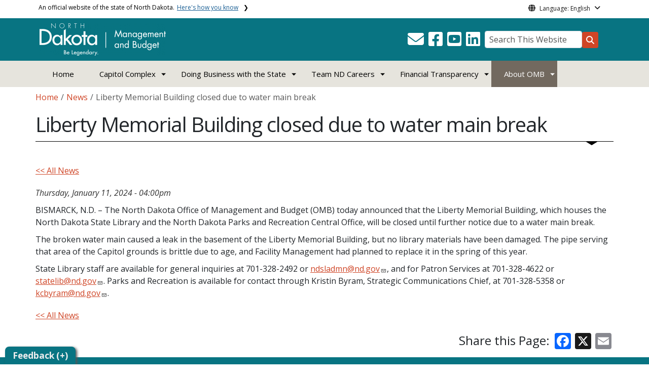

--- FILE ---
content_type: text/html; charset=UTF-8
request_url: https://www.omb.nd.gov/news/liberty-memorial-building-closed-due-water-main-break
body_size: 90915
content:

<!DOCTYPE html>
<html lang="en" dir="ltr" prefix="content: http://purl.org/rss/1.0/modules/content/  dc: http://purl.org/dc/terms/  foaf: http://xmlns.com/foaf/0.1/  og: http://ogp.me/ns#  rdfs: http://www.w3.org/2000/01/rdf-schema#  schema: http://schema.org/  sioc: http://rdfs.org/sioc/ns#  sioct: http://rdfs.org/sioc/types#  skos: http://www.w3.org/2004/02/skos/core#  xsd: http://www.w3.org/2001/XMLSchema# " class="h-100">
  <head>
    <meta charset="utf-8" />
<noscript><style>form.antibot * :not(.antibot-message) { display: none !important; }</style>
</noscript><link rel="canonical" href="https://www.omb.nd.gov/news/liberty-memorial-building-closed-due-water-main-break" />
<meta name="robots" content="index, follow" />
<link rel="image_src" href="https://www.omb.nd.gov/sites/www/files/styles/image_original/public/documents/social/Capitol4.jpg?itok=2HdHjHzi&amp;cb=45fa830a" />
<meta property="og:site_name" content="Office of Management and Budget North Dakota" />
<meta property="og:type" content="website" />
<meta property="og:url" content="https://www.omb.nd.gov/news/liberty-memorial-building-closed-due-water-main-break" />
<meta property="og:title" content="Liberty Memorial Building closed due to water main break" />
<meta property="og:image" content="https://www.omb.nd.gov/sites/www/files/styles/image_original/public/documents/social/Capitol4.jpg?itok=2HdHjHzi&amp;cb=45fa830a" />
<meta property="og:image:url" content="https://www.omb.nd.gov/sites/www/files/styles/image_original/public/documents/social/Capitol4.jpg?itok=2HdHjHzi&amp;cb=45fa830a" />
<meta property="og:image:alt" content="social share image" />
<meta name="twitter:card" content="summary_large_image" />
<meta name="twitter:title" content="Liberty Memorial Building closed due to water main break | Office of Management and Budget North Dakota" />
<meta name="twitter:image" content="https://www.omb.nd.gov/sites/www/files/styles/twitter_share/public/documents/social/Capitol4.jpg?itok=W5G-zPNA&amp;cb=45fa830a" />
<meta name="twitter:image:alt" content="social share image" />
<meta name="Generator" content="Drupal 10 (https://www.drupal.org)" />
<meta name="MobileOptimized" content="width" />
<meta name="HandheldFriendly" content="true" />
<meta name="viewport" content="width=device-width, initial-scale=1.0" />
<link rel="icon" href="/sites/www/files/documents/theme/favicon.png" type="image/png" />
<script>window.a2a_config=window.a2a_config||{};a2a_config.callbacks=[];a2a_config.overlays=[];a2a_config.templates={};</script>

    <title>Liberty Memorial Building closed due to water main break | Office of Management and Budget North Dakota</title>
    <link rel="stylesheet" media="all" href="/sites/www/files/css/css_l-ZZmaJtb-SApM2Pf8BXQwSjNIl2OKNOWL-3Tt1xoUk.css?delta=0&amp;language=en&amp;theme=ndit_base&amp;include=[base64]" />
<link rel="stylesheet" media="all" href="/sites/www/files/css/css_-0WG7sE161HN-IxylpExU_34hf1Q7pZtlCJWE06XelQ.css?delta=1&amp;language=en&amp;theme=ndit_base&amp;include=[base64]" />

    <script type="application/json" data-drupal-selector="drupal-settings-json">{"path":{"baseUrl":"\/","pathPrefix":"","currentPath":"node\/3032456","currentPathIsAdmin":false,"isFront":false,"currentLanguage":"en"},"pluralDelimiter":"\u0003","suppressDeprecationErrors":true,"gtag":{"tagId":"G-VJVVMS7D4B","consentMode":false,"otherIds":[],"events":[],"additionalConfigInfo":[]},"ajaxPageState":{"libraries":"[base64]","theme":"ndit_base","theme_token":null},"ajaxTrustedUrl":[],"auto_height":{"selectors":".featured-card\r,.location-card\r,.featured-area"},"back_to_top":{"back_to_top_button_trigger":100,"back_to_top_speed":1200,"back_to_top_prevent_on_mobile":false,"back_to_top_prevent_in_admin":true,"back_to_top_button_type":"image","back_to_top_button_text":"Back to top"},"monsido":{"settings":{"token":"2tw8TFzm1nJcMa79vMoMMQ"}},"webform":{"dialog":{"options":{"narrow":{"title":"Narrow","width":600},"normal":{"title":"Normal","width":800},"wide":{"title":"Wide","width":1000}},"entity_type":"node","entity_id":"3032456"}},"data":{"extlink":{"extTarget":true,"extTargetAppendNewWindowLabel":"(opens in a new window)","extTargetNoOverride":false,"extNofollow":true,"extTitleNoOverride":false,"extNoreferrer":true,"extFollowNoOverride":false,"extClass":"ext","extLabel":"(link is external)","extImgClass":false,"extSubdomains":false,"extExclude":"(.nd.gov)","extInclude":"","extCssExclude":"","extCssInclude":"","extCssExplicit":".paragraph, .content, .region-header-icons, .quick-links, .btn","extAlert":true,"extAlertText":"You are now leaving this website and entering a new website created, operated, and maintained by another organization.","extHideIcons":false,"mailtoClass":"mailto","telClass":"tel","mailtoLabel":"(link sends email)","telLabel":"(link is a phone number)","extUseFontAwesome":false,"extIconPlacement":"after","extPreventOrphan":false,"extFaLinkClasses":"fa fa-external-link","extFaMailtoClasses":"fa fa-envelope-o","extAdditionalLinkClasses":"","extAdditionalMailtoClasses":"","extAdditionalTelClasses":"","extFaTelClasses":"fa fa-phone","whitelistedDomains":[],"extExcludeNoreferrer":""}},"user":{"uid":0,"permissionsHash":"ffc4d75beffcd6e3611c013ec3445482c79c536e50276e7a6de5ea98552bc49a"}}</script>
<script src="/sites/www/files/js/js_gAtESHN69eFOledwqqjcwj_E91X9o-3-erHJqIjyM7g.js?scope=header&amp;delta=0&amp;language=en&amp;theme=ndit_base&amp;include=[base64]"></script>
<script src="/sites/all/modules/google_tag/js/gtag.js?t8konw"></script>

  </head>
  <body class="path-node page-node-type-news  text-dark   d-flex flex-column h-100">
        <a href="#main-content" class="visually-hidden focusable skip-link">
      Skip to main content
    </a>
    
      <div class="dialog-off-canvas-main-canvas d-flex flex-column h-100" data-off-canvas-main-canvas>
    
  
  <div class="itd-banner-top d-print-none">
    <div class="container">
      <div class="row">
          <div class="region region-banner-top">
    <section class="views-element-container settings-tray-editable block block-views block-views-blockstate-information-block-1 clearfix" id="block-ndit-base-views-block-state-information-block-1" data-drupal-settingstray="editable">
      <div class="state-info">
      <div class="top-banner-accordion">
        <div class="top-banner-accordion-tab">
          <input type="checkbox" name="state-info" id="state-info-tab">
          <label for="state-info-tab" class="state-info-tab_label">An official website of the state of North Dakota. <span>Here's how you know</span></label>
          <div class="state-info-tab_content">
            <div class="state-info-tab_content_container">
              <div class="gov-means">
                <p><span><strong>The .gov means it's official.</strong></span>Official North Dakota websites will end in .gov. Before sharing sensitive information, make sure you're on a government site.</p>
              </div>
              
              <div class="secure-means">
                <p><span><strong>The site is secure.</strong></span>The <strong>https://</strong> ensures that you're connecting to the official website and that any information you provide is encrypted and sent securely.</p>
              </div>
            </div>
          </div>  
        </div>
      </div>
    </div>
  </section>

<section id="block-ndit-base-gtranslate" class="settings-tray-editable block block-gtranslate block-gtranslate-block clearfix" data-drupal-settingstray="editable">
  
    

      <div id="language_consent" class="gtranslate vanish">
    <div class="gtranslate_wrapper"></div><script>window.gtranslateSettings = {"switcher_horizontal_position":"left","switcher_vertical_position":"bottom","horizontal_position":"inline","vertical_position":"inline","float_switcher_open_direction":"top","switcher_open_direction":"bottom","default_language":"en","native_language_names":1,"detect_browser_language":0,"add_new_line":1,"select_language_label":"Select Language","flag_size":32,"flag_style":"2d","globe_size":60,"alt_flags":[],"wrapper_selector":".gtranslate_wrapper","url_structure":"none","custom_domains":null,"languages":["en","ar","zh-CN","fr","de","hi","ru","es","uk","vi","sw","eu","bs","hmn","ne","pa","ku","ps"],"custom_css":""}</script><script>(function(){var js = document.createElement('script');js.setAttribute('src', '/sites/all/modules/gtranslate/js/dropdown.js');js.setAttribute('data-gt-orig-url', '/news/liberty-memorial-building-closed-due-water-main-break');js.setAttribute('data-gt-orig-domain', 'www.omb.nd.gov');document.body.appendChild(js);})();</script>
</div>

<div id="consent-trigger">
    <p id="language_placeholder">Language: English</p>
</div>

<noindex>
    <div id="consent_modal" class="modal fade" role="dialog">
        <div class="modal-dialog">
            <!-- Modal content-->
            <div class="modal-content consent-content">
                <div class="modal-header consent-content-header">Automatic translation disclaimer</div>

                <div class="modal-body consent-content-statement">
                    <p>The State of North Dakota provides automatic translation for nd.gov websites, courtesy of Google Translate. Please remember, though, that the English language version is considered the most accurate. In the event of a disagreement or discrepancy between the translation and the original English version of this web site or any notice or disclaimer, the original version will prevail.</p>
                </div>

                <div class="consent-content-footer">
                    <a href="#" id="gt_accept" class="consent-btn" data-dismiss="modal">Accept</a>
                    <a href="#" id="gt_decline" class="consent-btn" data-dismiss="modal">Decline</a>
                </div>
            </div>

        </div>
    </div>
</noindex>
  </section>


  </div>

      </div>
    </div>
  </div>

  <div id="header-background" class="d-print-none">
      <div class="region region-header-background">
    <section class="views-element-container d-none d-lg-block settings-tray-editable block block-views block-views-blocklogo-block-block-2 clearfix" id="block-ndit-base-views-block-logo-block-block-2" data-drupal-settingstray="editable">
  
    

      <div data-block="header_background block-ndit-base-views-block-logo-block-block-2"><div class="view view-logo-block view-id-logo_block view-display-id-block_2 js-view-dom-id-686b392b2ecb9a61203b90fa89feb120a0e1e5bd0b8291b715049639f26d5e9f">
  
    
      
      <div class="view-content">
          <div></div>

    </div>
  
          </div>
</div>

  </section>


  </div>

          <header id="header" role="banner">
        <div class="container">
          <div class="row">
            <div class="col-lg-5 col-md-4 col-sm-6">
                <div class="region region-logo">
    <section class="views-element-container settings-tray-editable block block-views block-views-blocklogo-block-block-1 clearfix" id="block-ndit-base-views-block-logo-block-block-1" data-drupal-settingstray="editable">
  
    

      <div data-block="logo block-ndit-base-views-block-logo-block-block-1"><div class="view view-logo-block view-id-logo_block view-display-id-block_1 js-view-dom-id-d094d3b0a4945119f06601822de328c0f2dd3c98c3204f73f2ac35707c0159fc">
  
    
      
      <div class="view-content">
          <div><a href="https://www.omb.nd.gov/" title="Home">  <img loading="lazy" src="/sites/www/files/styles/logo/public/documents/theme/OMB-STACKED-white-reverse_web.png?itok=RHA7Kq92&amp;cb=528d4530" width="249" height="64" alt="Office of Management and Budget Logo" typeof="Image" class="img-fluid image-style-logo" />


</a></div>

    </div>
  
          </div>
</div>

  </section>


  </div>

            </div>
            <div class="col-lg-7 col-md-8 col-sm-6 header-right" class="hidden-print">
              <div id="quick-links">
                  <div class="region region-quick-links">
    <section class="views-element-container settings-tray-editable block block-views block-views-blockquick-links-config-block-1 clearfix" id="block-ndit-base-views-block-quick-links-config-block-1" data-drupal-settingstray="editable">
  
    

      <div data-block="quick_links block-ndit-base-views-block-quick-links-config-block-1"><div class="view view-quick-links-config view-id-quick_links_config view-display-id-block_1 js-view-dom-id-ab0fb15c7e25ee8c7f683c6337a18ae6ddda75ea3278dc7d0073fea213c016ff">
  
    
      
      <div class="view-content">
          <div class="views-row"><div class="quick-links"></div></div>

    </div>
  
          </div>
</div>

  </section>


  </div>

              </div>
              <div id="connectivity-zone">
                <div id="header-icons">
                    <div class="region region-header-icons">
    <section class="views-element-container social-links hidden-xs hidden-sm settings-tray-editable block block-views block-views-blocksocial-icons-config-block-1 clearfix" id="block-ndit-base-views-block-social-icons-config-block-1" data-drupal-settingstray="editable">
  
    

      <div data-block="header_icons block-ndit-base-views-block-social-icons-config-block-1"><div class="social-icons view view-social-icons-config view-id-social_icons_config view-display-id-block_1 js-view-dom-id-bc31378e4874e8712d5b07799fe8899667148010a6d947320eb38f64597d61f0">
  
    
      
      <div class="view-content">
          <div class="social-inline"><a class="ndr-mail" href="/about-omb/contact" title="Contact Us" role="button">
	<span aria-hidden="true" class="fas fa-envelope fa-2x"></span>
</a> </div>
    <div class="social-inline"><a class="ndr-facebook" rel="noopener noreferrer" href="https://www.facebook.com/ndmanagementandbudget" target="_blank" title="Follow Us on Facebook" role="button">
				<span aria-hidden="true" class="fab fa-facebook-square fa-2x"></span>
			</a> <a class="ndr-youtube" rel="noopener noreferrer" href="https://www.youtube.com/@ndofficeofmanagementbudget1582" target="_blank" title="Subscribe to our YouTube" role="button">
					<span aria-hidden="true" class="fab fa-youtube-square fa-2x"></span>
				</a><a class="ndr-linkedin" rel="noopener noreferrer" href="https://www.linkedin.com/company/ndmanagementandbudget" target="_blank" title="Link me on Linkedin" role="button">
					<span aria-hidden="true" class="fab fa-linkedin fa-2x"></span>
				</a></div>

    </div>
  
          </div>
</div>

  </section>


  </div>

                </div>
                <div id="header-search">
                    <div class="region region-search-box">
    <section id="block-ndit-base-searchbox" class="d-none d-sm-block search-box settings-tray-editable block block-block-content block-block-content6f619e1b-84c8-44eb-a198-cb10e1998c1e clearfix d-none d-sm-block search-box" data-drupal-settingstray="editable">
  
    

      <form action="/search" id="cse-search-box" class="form-inline search-form pull-right">
      <label for="searchbox-desk">Search This Website:</label>
      <input id="searchbox-desk" type="text" autocomplete="Search This Website" title="Search This Website" name="query" class="searchbox form-control" placeholder="Search This Website">
      <span class="search-button">
      <button class="btn btn-search" type="submit" aria-label="Search this website" onclick="createGoogleSearchCookie(window.location.href);">
      <span class="fa fa-search" aria-hidden="true"></span>
      </button>
      </span>
    </form>
  </section>


  </div>

                </div>
              </div>
            </div>
          </div>
        </div>
      </header>
      </div>

<div id="main-nav" class="navbar nav">
  <div class="site-navbar site-navbar-target">
    <div class="container">
      <div class="col-md-12">
          <div class="region region-agency-navigation">
    <nav id="ndit-base-mainnavigation-desktop" class="site-navigation position-relative text-right d-none d-md-block ndit-menu-desktop" data-drupal-settingstray="editable"
  role="navigation"
  aria-labelledby="ndit-base-mainnavigation-desktop-menu">

          
  
  <div class="visually-hidden" id="ndit-base-mainnavigation-desktop-menu">Main navigation</div>
  

        

<div class='ndit-desktop-menu d-none d-sm-block d-md-block d-lg-block'>
      <ul data-block="agency_navigation ndit-base-mainnavigation-desktop" class="site-menu main-menu js-clone-nav mr-auto d-none d-lg-block">
                            <li tabindex="0">
        <a href="/" class="nav-link" data-drupal-link-system-path="&lt;front&gt;">Home</a>
              </li>
                            <li class="has-children" tabindex="0">
        <a href="/capitol-complex" class="nav-link has-children" data-drupal-link-system-path="node/359">Capitol Complex</a>
                  <ul class='dropdown'>
                                                                              <li>
                <a href="/capitol-complex/agency-directory" class="nav-link" data-drupal-link-system-path="node/361">Agency Directory</a>
                              </li>
                                                      <li>
                <a href="/capitol-complex/beverage-menu" class="nav-link" data-drupal-link-system-path="node/3040073">Beverage Menu</a>
                              </li>
                                                      <li>
                <a href="/capitol-complex/capitol-cafe" class="nav-link" data-drupal-link-system-path="node/3037293">Capitol Café</a>
                              </li>
                                                      <li>
                <a href="/capitol-complex/arboretum-trail" class="nav-link" data-drupal-link-system-path="node/362">Arboretum Trail</a>
                              </li>
                                                      <li>
                <a href="/capitol-complex/capitol-cafe/food-menu" class="nav-link" data-drupal-link-system-path="node/3040074">Food Menu</a>
                              </li>
                                                      <li>
                <a href="/events" class="nav-link" data-drupal-link-system-path="events">Events</a>
                              </li>
                                                      <li>
                <a href="/capitol-complex/history" class="nav-link" data-drupal-link-system-path="node/367">History</a>
                              </li>
                                                      <li>
                <a href="/capitol-complex/nursing-mothers-room" class="nav-link" data-drupal-link-system-path="node/409">Nursing Mother&#039;s Room</a>
                              </li>
                                                      <li>
                <a href="/capitol-complex/parks-and-walking-routes" class="nav-link" data-drupal-link-system-path="node/368">Parks and Walking Routes</a>
                              </li>
                                                      <li>
                <a href="/capitol-complex/photo-gallery" class="nav-link" data-drupal-link-system-path="node/3037278">Photo Gallery</a>
                              </li>
                                                      <li>
                <a href="/capitol-complex/planning-future" class="nav-link" data-drupal-link-system-path="node/365">Planning for the Future</a>
                              </li>
                                                      <li>
                <a href="/capitol-complex/policies-and-emergency-plan" class="nav-link" data-drupal-link-system-path="node/371">Policies and Emergency Plan</a>
                              </li>
                                                      <li>
                <a href="/capitol-complex/schedule-event" class="nav-link" data-drupal-link-system-path="node/369">Schedule Event</a>
                              </li>
                                                      <li>
                <a href="/capitol-complex/schedule-tour" class="nav-link" data-drupal-link-system-path="node/74">Schedule Tour</a>
                              </li>
                                                      <li>
                <a href="/capitol-complex/virtual-tour" class="nav-link" data-drupal-link-system-path="node/3022789">Virtual Tour</a>
                              </li>
                      </ul>
              </li>
                            <li class="has-children" tabindex="0">
        <a href="/doing-business-state" class="nav-link has-children" data-drupal-link-system-path="node/363">Doing Business with the State</a>
                  <ul class='dropdown'>
                                                                              <li>
                <a href="/doing-business-state/bidders" class="nav-link" data-drupal-link-system-path="node/3031925">Bidders</a>
                              </li>
                                                      <li>
                <a href="/doing-business-state/legal-notice-rates" class="nav-link" data-drupal-link-system-path="node/3031937">Legal Notice Rates</a>
                              </li>
                                                      <li>
                <a href="/doing-business-state/procurement" class="nav-link" data-drupal-link-system-path="node/372">Procurement</a>
                              </li>
                                                      <li>
                <a href="/doing-business-state/risk-services" class="nav-link" data-drupal-link-system-path="node/360">Risk Services</a>
                              </li>
                                                      <li>
                <a href="/doing-business-state/state-purchasing-card-p-card-program" class="nav-link" data-drupal-link-system-path="node/2212">State Purchasing Card (P-card) Program</a>
                              </li>
                                                      <li>
                <a href="/doing-business-state/surplus-property" class="nav-link" data-drupal-link-system-path="node/3022659">State Surplus Property</a>
                              </li>
                      </ul>
              </li>
                            <li class="has-children" tabindex="0">
        <a href="/team-nd-careers" class="nav-link has-children" data-drupal-link-system-path="node/355">Team ND Careers</a>
                  <ul class='dropdown'>
                                                                              <li>
                <a href="/team-nd-careers/career-classifications-and-salary-ranges" class="nav-link" data-drupal-link-system-path="node/378">Career Classifications</a>
                              </li>
                                                      <li>
                <a href="/team-nd-careers/career-openings" class="nav-link" data-drupal-link-system-path="node/204">Career Openings</a>
                              </li>
                                                      <li>
                <a href="/team-nd-careers/culture" class="nav-link" data-drupal-link-system-path="node/356">Culture</a>
                              </li>
                                                      <li>
                <a href="/team-nd-careers/student-internship-positions-available" title="Page that explains the student internship positions available." class="nav-link" data-drupal-link-system-path="node/379">Student Internship Positions Available</a>
                              </li>
                                                      <li>
                <a href="/team-nd-careers/state-employment-verification" title="State Employment Verification" class="nav-link" data-drupal-link-system-path="node/3025458">State Employment Verification</a>
                              </li>
                                                      <li>
                <a href="/team-nd-careers/student-opportunities" class="nav-link" data-drupal-link-system-path="node/381">Student Opportunities</a>
                              </li>
                                                      <li>
                <a href="/team-nd-careers/team-nd-benefits" class="nav-link" data-drupal-link-system-path="node/2219">Team ND Benefits</a>
                              </li>
                                                      <li>
                <a href="/team-nd-careers/temporary-employment" class="nav-link" data-drupal-link-system-path="node/384">Temporary Employment</a>
                              </li>
                                                      <li>
                <a href="/team-nd-careers/total-rewards-calculator" class="nav-link" data-drupal-link-system-path="node/3028125">Total Rewards Calculator</a>
                              </li>
                                                      <li>
                <a href="/team-nd-careers/veterans-preference" class="nav-link" data-drupal-link-system-path="node/383">Veterans Preference</a>
                              </li>
                                                      <li>
                <a href="/team-nd-careers/universal-hr-policies" class="nav-link" data-drupal-link-system-path="node/4120">Universal HR Policies</a>
                              </li>
                                                      <li>
                <a href="/team-nd-careers/welcome-team-nd" class="nav-link" data-drupal-link-system-path="node/380">Welcome to Team ND</a>
                              </li>
                      </ul>
              </li>
                            <li class="has-children" tabindex="0">
        <a href="/financial-transparency" class="nav-link has-children" data-drupal-link-system-path="node/374">Financial Transparency</a>
                  <ul class='dropdown'>
                                                                              <li>
                <a href="/financial-transparency/annual-comprehensive-financial-reports-acfr" class="nav-link" data-drupal-link-system-path="node/350">Annual Comprehensive Financial Reports (ACFR)</a>
                              </li>
                                                      <li>
                <a href="/financial-transparency/past-and-present-state-budget-information" class="nav-link" data-drupal-link-system-path="node/2220">Budget</a>
                              </li>
                                                      <li>
                <a href="/financial-transparency/covid-19cares-act-funding-resources" class="nav-link" data-drupal-link-system-path="node/375">COVID-19/CARES Act Funding Resources</a>
                              </li>
                                                      <li>
                <a href="/financial-transparency/dashboards" class="nav-link" data-drupal-link-system-path="node/3952">Dashboards</a>
                              </li>
                                                      <li>
                <a href="/financial-transparency/fiscal-policies-and-guidelines" class="nav-link" data-drupal-link-system-path="node/399">Fiscal Policies and Guidelines</a>
                              </li>
                                                      <li>
                <a href="/staterevenues" class="nav-link">State Revenues</a>
                              </li>
                      </ul>
              </li>
                            <li class="has-children active" tabindex="0">
        <a href="/about-omb" class="nav-link has-children active" data-drupal-link-system-path="node/352">About OMB</a>
                  <ul class='dropdown'>
                                                                              <li>
                <a href="/about-omb/biennial-report" class="nav-link" data-drupal-link-system-path="node/351">Biennial Report</a>
                              </li>
                                                      <li>
                <a href="/about-omb/construction-projects" class="nav-link" data-drupal-link-system-path="node/3039784">Construction Projects</a>
                              </li>
                                                      <li>
                <a href="/about-omb/contact" class="nav-link" data-drupal-link-system-path="node/4026">Contact Us</a>
                              </li>
                                                      <li>
                <a href="/about-omb/mission-vision-core-values" class="nav-link" data-drupal-link-system-path="node/353">Mission, Vision, Core Values</a>
                              </li>
                                                      <li class="active">
                <a href="/news" class="nav-link active" data-drupal-link-system-path="news">News</a>
                              </li>
                                                      <li>
                <a href="/about-omb/omb-careers" class="nav-link" data-drupal-link-system-path="node/3028742">OMB Careers</a>
                              </li>
                                                      <li>
                <a href="/about-omb/omb-open-meetings" class="nav-link" data-drupal-link-system-path="node/3031444">OMB Open Meetings</a>
                              </li>
                                                      <li>
                <a href="/about-omb/staff-and-organizational-chart" class="nav-link" data-drupal-link-system-path="node/354">Staff and Organizational Chart</a>
                              </li>
                      </ul>
              </li>
      </ul>
</div>






  </nav>
<nav id="ndit-base-mainnavigation-mobile" class="site-navigation position-relative text-right d-block d-md-none" data-drupal-settingstray="editable"
  role="navigation"
  aria-labelledby="ndit-base-mainnavigation-mobile-menumobile">

          
  
  <div class="visually-hidden" id="ndit-base-mainnavigation-mobile-menumobile">Main navigation Mobile</div>
  

        


<div class='test d-block d-md-none'>
  <section id="block-ndit-base-mobilesearchblock" class="d-block d-sm-none settings-tray-editable block block-block-content block-block-content9809f971-ad16-4d8d-b305-b2e4176dcf89 clearfix" data-drupal-settingstray="editable">
  
    

      
            <div class="clearfix text-formatted field field--name-body field--type-text-with-summary field--label-hidden field__item"><form action="/search" id="cse-search-box2" class="d-flex align-items-center">
<label for="searchbox-mob" class="me-2">Search This Website:</label>
<input id="searchbox-mob" type="text" title="Search This Website" name="query" class="form-control me-2" placeholder="Search This Website">
<button class="btn btn-primary" type="submit" onclick="createGoogleSearchCookie(window.location.href);">
<span class="fa fa-search" aria-hidden="true"></span>
</button>
</form></div>
      
  </section>









<nav class="nav-mobile check">
<ul>
    <li class="menu-container">
        <input id="menu-toggle" type="checkbox" aria-label="Toggle Menu">
        <label for="menu-toggle" class="menu-button" aria-hidden="true" tabindex="0">
            <svg class="icon-open" viewBox="0 0 24 24">
                <path d="M3 18h18v-2H3v2zm0-5h18v-2H3v2zm0-7v2h18V6H3z"></path>
            </svg>
            <svg class="icon-close" viewBox="0 0 100 100">
                <path d="M83.288 88.13c-2.114 2.112-5.575 2.112-7.69 0L53.66 66.188c-2.113-2.112-5.572-2.112-7.686 0l-21.72 21.72c-2.114 2.113-5.572 2.113-7.687 0l-4.693-4.692c-2.114-2.114-2.114-5.573 0-7.688l21.72-21.72c2.112-2.115 2.112-5.574 0-7.687L11.87 24.4c-2.114-2.113-2.114-5.57 0-7.686l4.842-4.842c2.113-2.114 5.57-2.114 7.686 0l21.72 21.72c2.114 2.113 5.572 2.113 7.688 0l21.72-21.72c2.115-2.114 5.574-2.114 7.688 0l4.695 4.695c2.112 2.113 2.112 5.57-.002 7.686l-21.72 21.72c-2.112 2.114-2.112 5.573 0 7.686L88.13 75.6c2.112 2.11 2.112 5.572 0 7.687l-4.842 4.84z" />
            </svg>
        </label>
            <ul class="menu-sidebar d-print-none" aria-hidden="true">
        <span class="menu-sidebar-header">
            <button class="close-all">X</button>
        </span>
                    <li>
                                    <a href="/">Home</a>
                            </li>
                    <li>
                                                        <input type="checkbox" autocomplete="Mobile Menu" id="sub-2" class="submenu-toggle">
                    <a class="submenu-label" href="/capitol-complex">Capitol Complex</a>
                    <label class="arrow right padding-right" for="sub-2" tabindex="0">&#8250;</label>
                        <ul class="menu-sub">
        <span class="menu-sidebar-header">
            <button class="close-all">X</button>
        </span>
        <li class="menu-sub-title">
            <label class="submenu-label" for="sub-2" tabindex="0">Back</label>
            <div class="arrow left">&#8249;</div>
        </li>
        <li class="menu-sub-title cat-name">Capitol Complex</li>
                    <li>
                                    <a href="/capitol-complex/agency-directory">Agency Directory</a>
                            </li>
                    <li>
                                    <a href="/capitol-complex/beverage-menu">Beverage Menu</a>
                            </li>
                    <li>
                                    <a href="/capitol-complex/capitol-cafe">Capitol Café</a>
                            </li>
                    <li>
                                                        <input type="checkbox" autocomplete="Sub Menu Item" id="sub-2-4" class="submenu-toggle">
                    <a class="submenu-label" href="/capitol-complex/arboretum-trail">Arboretum Trail</a>
                    <label class="arrow right padding-right" for="sub-2-4" tabindex="0">&#8250;</label>
                        <ul class="menu-sub">
        <span class="menu-sidebar-header">
            <button class="close-all">X</button>
        </span>
        <li class="menu-sub-title">
            <label class="submenu-label" for="sub-2-4" tabindex="0">Back</label>
            <div class="arrow left">&#8249;</div>
        </li>
        <li class="menu-sub-title cat-name">Arboretum Trail</li>
                    <li>
                                    <a href="/capitol-complex/arboretum-trail/capitol-complex-tree-and-shrub-donations">Tree and Shrub Donations</a>
                            </li>
            </ul>

                            </li>
                    <li>
                                                        <input type="checkbox" autocomplete="Sub Menu Item" id="sub-2-5" class="submenu-toggle">
                    <a class="submenu-label" href="/capitol-complex/capitol-cafe/food-menu">Food Menu</a>
                    <label class="arrow right padding-right" for="sub-2-5" tabindex="0">&#8250;</label>
                        <ul class="menu-sub">
        <span class="menu-sidebar-header">
            <button class="close-all">X</button>
        </span>
        <li class="menu-sub-title">
            <label class="submenu-label" for="sub-2-5" tabindex="0">Back</label>
            <div class="arrow left">&#8249;</div>
        </li>
        <li class="menu-sub-title cat-name">Food Menu</li>
                    <li>
                                    <a href="/capitol-complex/capitol-cafe/food-menu/food-specials">Food Specials</a>
                            </li>
            </ul>

                            </li>
                    <li>
                                    <a href="/events">Events</a>
                            </li>
                    <li>
                                                        <input type="checkbox" autocomplete="Sub Menu Item" id="sub-2-7" class="submenu-toggle">
                    <a class="submenu-label" href="/capitol-complex/history">History</a>
                    <label class="arrow right padding-right" for="sub-2-7" tabindex="0">&#8250;</label>
                        <ul class="menu-sub">
        <span class="menu-sidebar-header">
            <button class="close-all">X</button>
        </span>
        <li class="menu-sub-title">
            <label class="submenu-label" for="sub-2-7" tabindex="0">Back</label>
            <div class="arrow left">&#8249;</div>
        </li>
        <li class="menu-sub-title cat-name">History</li>
                    <li>
                                    <a href="/capitol-complex/history/celebration-photos">Celebration Photos</a>
                            </li>
                    <li>
                                    <a href="/capitol-complex/history/history-photos">History Photos</a>
                            </li>
                    <li>
                                    <a href="/capitol-complex/history/president-george-h-bush-visits-nd-capitol">President George H. Bush Visits ND Capitol</a>
                            </li>
                    <li>
                                    <a href="/capitol-complex/history/statues-and-monuments">Statues and Monuments</a>
                            </li>
            </ul>

                            </li>
                    <li>
                                    <a href="/capitol-complex/nursing-mothers-room">Nursing Mother&#039;s Room</a>
                            </li>
                    <li>
                                    <a href="/capitol-complex/parks-and-walking-routes">Parks and Walking Routes</a>
                            </li>
                    <li>
                                    <a href="/capitol-complex/photo-gallery">Photo Gallery</a>
                            </li>
                    <li>
                                                        <input type="checkbox" autocomplete="Sub Menu Item" id="sub-2-11" class="submenu-toggle">
                    <a class="submenu-label" href="/capitol-complex/planning-future">Planning for the Future</a>
                    <label class="arrow right padding-right" for="sub-2-11" tabindex="0">&#8250;</label>
                        <ul class="menu-sub">
        <span class="menu-sidebar-header">
            <button class="close-all">X</button>
        </span>
        <li class="menu-sub-title">
            <label class="submenu-label" for="sub-2-11" tabindex="0">Back</label>
            <div class="arrow left">&#8249;</div>
        </li>
        <li class="menu-sub-title cat-name">Planning for the Future</li>
                    <li>
                                                        <input type="checkbox" autocomplete="Sub Menu Item" id="sub-2-11-1" class="submenu-toggle">
                    <a class="submenu-label" href="/capitol-complex/planning-future/planning-commission">Planning Commission</a>
                    <label class="arrow right padding-right" for="sub-2-11-1" tabindex="0">&#8250;</label>
                        <ul class="menu-sub">
        <span class="menu-sidebar-header">
            <button class="close-all">X</button>
        </span>
        <li class="menu-sub-title">
            <label class="submenu-label" for="sub-2-11-1" tabindex="0">Back</label>
            <div class="arrow left">&#8249;</div>
        </li>
        <li class="menu-sub-title cat-name">Planning Commission</li>
                    <li>
                                    <a href="/capitol-complex/planning-future/planning-commission/plaques-capitol-complex">Plaques at the Capitol Complex</a>
                            </li>
            </ul>

                            </li>
            </ul>

                            </li>
                    <li>
                                                        <input type="checkbox" autocomplete="Sub Menu Item" id="sub-2-12" class="submenu-toggle">
                    <a class="submenu-label" href="/capitol-complex/policies-and-emergency-plan">Policies and Emergency Plan</a>
                    <label class="arrow right padding-right" for="sub-2-12" tabindex="0">&#8250;</label>
                        <ul class="menu-sub">
        <span class="menu-sidebar-header">
            <button class="close-all">X</button>
        </span>
        <li class="menu-sub-title">
            <label class="submenu-label" for="sub-2-12" tabindex="0">Back</label>
            <div class="arrow left">&#8249;</div>
        </li>
        <li class="menu-sub-title cat-name">Policies and Emergency Plan</li>
                    <li>
                                    <a href="/capitol-complex/policies-and-emergency-plan/after-hours-access">After Hours Access</a>
                            </li>
                    <li>
                                    <a href="/capitol-complex/policies-and-emergency-plan/alcoholic-beverages">Alcoholic Beverages</a>
                            </li>
                    <li>
                                    <a href="/capitol-complex/policies-and-emergency-plan/animal-control">Animal Control</a>
                            </li>
                    <li>
                                    <a href="/capitol-complex/policies-and-emergency-plan/bulletin-boards">Bulletin Boards</a>
                            </li>
                    <li>
                                    <a href="/capitol-complex/policies-and-emergency-plan/capitol-complex-public-use">Capitol Complex Public Use</a>
                            </li>
                    <li>
                                    <a href="/capitol-complex/policies-and-emergency-plan/capitol-displays">Capitol Displays</a>
                            </li>
                    <li>
                                    <a href="/capitol-complex/policies-and-emergency-plan/dronesunmanned-aerial-vehicles">Drones/Unmanned Aerial Vehicles</a>
                            </li>
                    <li>
                                    <a href="/capitol-complex/policies-and-emergency-plan/firearms">Firearms</a>
                            </li>
                    <li>
                                    <a href="/capitol-complex/policies-and-emergency-plan/freight-dock">Freight Dock</a>
                            </li>
                    <li>
                                    <a href="/capitol-complex/policies-and-emergency-plan/lost-and-found">Lost and Found</a>
                            </li>
                    <li>
                                    <a href="/capitol-complex/policies-and-emergency-plan/memorial-hall-during-legislative-session">Memorial Hall During Legislative Session</a>
                            </li>
                    <li>
                                    <a href="/capitol-complex/policies-and-emergency-plan/parking">Parking</a>
                            </li>
                    <li>
                                    <a href="/capitol-complex/policies-and-emergency-plan/political-purposes">Political Purposes</a>
                            </li>
                    <li>
                                    <a href="/capitol-complex/policies-and-emergency-plan/private-businesses-contacting-state-employees">Private Businesses Contacting State Employees</a>
                            </li>
                    <li>
                                    <a href="/capitol-complex/policies-and-emergency-plan/roof-access">Roof Access</a>
                            </li>
                    <li>
                                    <a href="/capitol-complex/policies-and-emergency-plan/skateboarding-and-rollerblading">Skateboarding and Rollerblading</a>
                            </li>
                    <li>
                                    <a href="/capitol-complex/policies-and-emergency-plan/smoking-capitol-complex">Smoking on Capitol Complex</a>
                            </li>
                    <li>
                                    <a href="/capitol-complex/policies-and-emergency-plan/solicitation">Solicitation</a>
                            </li>
                    <li>
                                    <a href="/capitol-complex/policies-and-emergency-plan/tree-planting">Tree Planting</a>
                            </li>
                    <li>
                                    <a href="/capitol-complex/policies-and-emergency-plan/vehicles-left-overnight">Vehicles Left Overnight</a>
                            </li>
            </ul>

                            </li>
                    <li>
                                    <a href="/capitol-complex/schedule-event">Schedule Event</a>
                            </li>
                    <li>
                                    <a href="/capitol-complex/schedule-tour">Schedule Tour</a>
                            </li>
                    <li>
                                                        <input type="checkbox" autocomplete="Sub Menu Item" id="sub-2-15" class="submenu-toggle">
                    <a class="submenu-label" href="/capitol-complex/virtual-tour">Virtual Tour</a>
                    <label class="arrow right padding-right" for="sub-2-15" tabindex="0">&#8250;</label>
                        <ul class="menu-sub">
        <span class="menu-sidebar-header">
            <button class="close-all">X</button>
        </span>
        <li class="menu-sub-title">
            <label class="submenu-label" for="sub-2-15" tabindex="0">Back</label>
            <div class="arrow left">&#8249;</div>
        </li>
        <li class="menu-sub-title cat-name">Virtual Tour</li>
                    <li>
                                    <a href="/capitol-complex/virtual-tour/overview-and-rough-rider-hall-fame">Overview and Rough Rider Hall of Fame</a>
                            </li>
                    <li>
                                    <a href="/capitol-complex/virtual-tour/1st-floor-elevator-area">1st Floor Elevator Area</a>
                            </li>
                    <li>
                                    <a href="/capitol-complex/virtual-tour/memorial-hall">Memorial Hall</a>
                            </li>
                    <li>
                                    <a href="/capitol-complex/virtual-tour/legislative-hall">Legislative Hall</a>
                            </li>
                    <li>
                                    <a href="/capitol-complex/virtual-tour/observation-deck">Observation Deck</a>
                            </li>
            </ul>

                            </li>
            </ul>

                            </li>
                    <li>
                                                        <input type="checkbox" autocomplete="Mobile Menu" id="sub-3" class="submenu-toggle">
                    <a class="submenu-label" href="/doing-business-state">Doing Business with the State</a>
                    <label class="arrow right padding-right" for="sub-3" tabindex="0">&#8250;</label>
                        <ul class="menu-sub">
        <span class="menu-sidebar-header">
            <button class="close-all">X</button>
        </span>
        <li class="menu-sub-title">
            <label class="submenu-label" for="sub-3" tabindex="0">Back</label>
            <div class="arrow left">&#8249;</div>
        </li>
        <li class="menu-sub-title cat-name">Doing Business with the State</li>
                    <li>
                                                        <input type="checkbox" autocomplete="Sub Menu Item" id="sub-3-1" class="submenu-toggle">
                    <a class="submenu-label" href="/doing-business-state/bidders">Bidders</a>
                    <label class="arrow right padding-right" for="sub-3-1" tabindex="0">&#8250;</label>
                        <ul class="menu-sub">
        <span class="menu-sidebar-header">
            <button class="close-all">X</button>
        </span>
        <li class="menu-sub-title">
            <label class="submenu-label" for="sub-3-1" tabindex="0">Back</label>
            <div class="arrow left">&#8249;</div>
        </li>
        <li class="menu-sub-title cat-name">Bidders</li>
                    <li>
                                    <a href="/doing-business-state/bidders/bidding-opportunities-and-resources">Bidding Opportunities and Resources</a>
                            </li>
                    <li>
                                    <a href="/doing-business-state/bidders/bidders-list-registration-and-maintenance">Bidders List Registration and Maintenance</a>
                            </li>
                    <li>
                                    <a href="/doing-business-state/bidders/secretary-state-registration">Secretary of State Registration</a>
                            </li>
                    <li>
                                    <a href="/doing-business-state/bidders/vendor-communication-guidelines">Vendor Communication Guidelines</a>
                            </li>
            </ul>

                            </li>
                    <li>
                                    <a href="/doing-business-state/legal-notice-rates">Legal Notice Rates</a>
                            </li>
                    <li>
                                                        <input type="checkbox" autocomplete="Sub Menu Item" id="sub-3-3" class="submenu-toggle">
                    <a class="submenu-label" href="/doing-business-state/procurement">Procurement</a>
                    <label class="arrow right padding-right" for="sub-3-3" tabindex="0">&#8250;</label>
                        <ul class="menu-sub">
        <span class="menu-sidebar-header">
            <button class="close-all">X</button>
        </span>
        <li class="menu-sub-title">
            <label class="submenu-label" for="sub-3-3" tabindex="0">Back</label>
            <div class="arrow left">&#8249;</div>
        </li>
        <li class="menu-sub-title cat-name">Procurement</li>
                    <li>
                                    <a href="/doing-business-state/procurement/guidelines-rules-and-laws">Guidelines, Rules and Laws</a>
                            </li>
                    <li>
                                    <a href="/doing-business-state/procurement/ndbuys">NDBuys</a>
                            </li>
                    <li>
                                    <a href="/doing-business-state/procurement/preference-laws">Preference Laws</a>
                            </li>
                    <li>
                                    <a href="/doing-business-state/procurement/procurement-advisory-counsel">Procurement Advisory Counsel</a>
                            </li>
                    <li>
                                    <a href="/doing-business-state/procurement/state-contracts-and-cooperative-purchasing">State Contracts and Cooperative Purchasing</a>
                            </li>
                    <li>
                                    <a href="/doing-business-state/procurement/state-procurement-office-spo-online-login">State Procurement Office (SPO) Online Login</a>
                            </li>
                    <li>
                                    <a href="/doing-business-state/procurement/state-sources-supply">State Sources of Supply</a>
                            </li>
                    <li>
                                    <a href="/doing-business-state/procurement/suspended-and-debarred-vendors">Suspended and Debarred Vendors</a>
                            </li>
                    <li>
                                    <a href="/doing-business-state/procurement/register-payee">Register as Payee</a>
                            </li>
            </ul>

                            </li>
                    <li>
                                                        <input type="checkbox" autocomplete="Sub Menu Item" id="sub-3-4" class="submenu-toggle">
                    <a class="submenu-label" href="/doing-business-state/risk-services">Risk Services</a>
                    <label class="arrow right padding-right" for="sub-3-4" tabindex="0">&#8250;</label>
                        <ul class="menu-sub">
        <span class="menu-sidebar-header">
            <button class="close-all">X</button>
        </span>
        <li class="menu-sub-title">
            <label class="submenu-label" for="sub-3-4" tabindex="0">Back</label>
            <div class="arrow left">&#8249;</div>
        </li>
        <li class="menu-sub-title cat-name">Risk Services</li>
                    <li>
                                    <a href="/doing-business-state/risk-services/vehicle-coverage-frequently-asked-questions">Vehicle Coverage FAQs</a>
                            </li>
                    <li>
                                    <a href="/doing-business-state/risk-services/contractual-risk">Contractual Risk</a>
                            </li>
            </ul>

                            </li>
                    <li>
                                    <a href="/doing-business-state/state-purchasing-card-p-card-program">State Purchasing Card (P-card) Program</a>
                            </li>
                    <li>
                                                        <input type="checkbox" autocomplete="Sub Menu Item" id="sub-3-6" class="submenu-toggle">
                    <a class="submenu-label" href="/doing-business-state/surplus-property">State Surplus Property</a>
                    <label class="arrow right padding-right" for="sub-3-6" tabindex="0">&#8250;</label>
                        <ul class="menu-sub">
        <span class="menu-sidebar-header">
            <button class="close-all">X</button>
        </span>
        <li class="menu-sub-title">
            <label class="submenu-label" for="sub-3-6" tabindex="0">Back</label>
            <div class="arrow left">&#8249;</div>
        </li>
        <li class="menu-sub-title cat-name">State Surplus Property</li>
                    <li>
                                    <a href="https://ndsasp.ams.incircuit.com/eams/ssoshib/f?p=1043%3A101%3A3739432543075">Login to Assetworks</a>
                            </li>
                    <li>
                                    <a href="/doing-business-state/surplus-property/resources-eligible-organizations">Resources for Eligible Organizations</a>
                            </li>
                    <li>
                                    <a href="/doing-business-state/surplus-property/surplus-spotlight-archive">Surplus Spotlight Archive</a>
                            </li>
            </ul>

                            </li>
            </ul>

                            </li>
                    <li>
                                                        <input type="checkbox" autocomplete="Mobile Menu" id="sub-4" class="submenu-toggle">
                    <a class="submenu-label" href="/team-nd-careers">Team ND Careers</a>
                    <label class="arrow right padding-right" for="sub-4" tabindex="0">&#8250;</label>
                        <ul class="menu-sub">
        <span class="menu-sidebar-header">
            <button class="close-all">X</button>
        </span>
        <li class="menu-sub-title">
            <label class="submenu-label" for="sub-4" tabindex="0">Back</label>
            <div class="arrow left">&#8249;</div>
        </li>
        <li class="menu-sub-title cat-name">Team ND Careers</li>
                    <li>
                                    <a href="/team-nd-careers/career-classifications-and-salary-ranges">Career Classifications</a>
                            </li>
                    <li>
                                                        <input type="checkbox" autocomplete="Sub Menu Item" id="sub-4-2" class="submenu-toggle">
                    <a class="submenu-label" href="/team-nd-careers/career-openings">Career Openings</a>
                    <label class="arrow right padding-right" for="sub-4-2" tabindex="0">&#8250;</label>
                        <ul class="menu-sub">
        <span class="menu-sidebar-header">
            <button class="close-all">X</button>
        </span>
        <li class="menu-sub-title">
            <label class="submenu-label" for="sub-4-2" tabindex="0">Back</label>
            <div class="arrow left">&#8249;</div>
        </li>
        <li class="menu-sub-title cat-name">Career Openings</li>
                    <li>
                                    <a href="/team-nd-careers/career-openings/applicant-help">Applicant Help</a>
                            </li>
                    <li>
                                    <a href="/team-nd-careers/career-openings/grievance-appeal-process">Grievance Appeal Process</a>
                            </li>
            </ul>

                            </li>
                    <li>
                                    <a href="/team-nd-careers/culture">Culture</a>
                            </li>
                    <li>
                                    <a href="/team-nd-careers/student-internship-positions-available">Student Internship Positions Available</a>
                            </li>
                    <li>
                                    <a href="/team-nd-careers/state-employment-verification">State Employment Verification</a>
                            </li>
                    <li>
                                    <a href="/team-nd-careers/student-opportunities">Student Opportunities</a>
                            </li>
                    <li>
                                    <a href="/team-nd-careers/team-nd-benefits">Team ND Benefits</a>
                            </li>
                    <li>
                                    <a href="/team-nd-careers/temporary-employment">Temporary Employment</a>
                            </li>
                    <li>
                                    <a href="/team-nd-careers/total-rewards-calculator">Total Rewards Calculator</a>
                            </li>
                    <li>
                                    <a href="/team-nd-careers/veterans-preference">Veterans Preference</a>
                            </li>
                    <li>
                                                        <input type="checkbox" autocomplete="Sub Menu Item" id="sub-4-11" class="submenu-toggle">
                    <a class="submenu-label" href="/team-nd-careers/universal-hr-policies">Universal HR Policies</a>
                    <label class="arrow right padding-right" for="sub-4-11" tabindex="0">&#8250;</label>
                        <ul class="menu-sub">
        <span class="menu-sidebar-header">
            <button class="close-all">X</button>
        </span>
        <li class="menu-sub-title">
            <label class="submenu-label" for="sub-4-11" tabindex="0">Back</label>
            <div class="arrow left">&#8249;</div>
        </li>
        <li class="menu-sub-title cat-name">Universal HR Policies</li>
                    <li>
                                    <a href="/team-nd-careers/universal-hr-policies/merit-system">Merit System</a>
                            </li>
            </ul>

                            </li>
                    <li>
                                    <a href="/team-nd-careers/welcome-team-nd">Welcome to Team ND</a>
                            </li>
            </ul>

                            </li>
                    <li>
                                                        <input type="checkbox" autocomplete="Mobile Menu" id="sub-5" class="submenu-toggle">
                    <a class="submenu-label" href="/financial-transparency">Financial Transparency</a>
                    <label class="arrow right padding-right" for="sub-5" tabindex="0">&#8250;</label>
                        <ul class="menu-sub">
        <span class="menu-sidebar-header">
            <button class="close-all">X</button>
        </span>
        <li class="menu-sub-title">
            <label class="submenu-label" for="sub-5" tabindex="0">Back</label>
            <div class="arrow left">&#8249;</div>
        </li>
        <li class="menu-sub-title cat-name">Financial Transparency</li>
                    <li>
                                    <a href="/financial-transparency/annual-comprehensive-financial-reports-acfr">Annual Comprehensive Financial Reports (ACFR)</a>
                            </li>
                    <li>
                                                        <input type="checkbox" autocomplete="Sub Menu Item" id="sub-5-2" class="submenu-toggle">
                    <a class="submenu-label" href="/financial-transparency/past-and-present-state-budget-information">Budget</a>
                    <label class="arrow right padding-right" for="sub-5-2" tabindex="0">&#8250;</label>
                        <ul class="menu-sub">
        <span class="menu-sidebar-header">
            <button class="close-all">X</button>
        </span>
        <li class="menu-sub-title">
            <label class="submenu-label" for="sub-5-2" tabindex="0">Back</label>
            <div class="arrow left">&#8249;</div>
        </li>
        <li class="menu-sub-title cat-name">Budget</li>
                    <li>
                                    <a href="/financial-transparency/state-budget/approved-state-budget-archive">Approved State Budget Archive</a>
                            </li>
                    <li>
                                    <a href="/financial-transparency/state-budget/budget-detail-archive">Budget Detail Archive</a>
                            </li>
                    <li>
                                    <a href="/financial-transparency/state-budget/executive-budget-summary-archive">Executive Budget Summary Archive</a>
                            </li>
                    <li>
                                    <a href="/financial-transparency/state-budget/supplemental-budget-documents-archive">Supplemental Budget Documents Archive</a>
                            </li>
            </ul>

                            </li>
                    <li>
                                    <a href="/financial-transparency/covid-19cares-act-funding-resources">COVID-19/CARES Act Funding Resources</a>
                            </li>
                    <li>
                                                        <input type="checkbox" autocomplete="Sub Menu Item" id="sub-5-4" class="submenu-toggle">
                    <a class="submenu-label" href="/financial-transparency/dashboards">Dashboards</a>
                    <label class="arrow right padding-right" for="sub-5-4" tabindex="0">&#8250;</label>
                        <ul class="menu-sub">
        <span class="menu-sidebar-header">
            <button class="close-all">X</button>
        </span>
        <li class="menu-sub-title">
            <label class="submenu-label" for="sub-5-4" tabindex="0">Back</label>
            <div class="arrow left">&#8249;</div>
        </li>
        <li class="menu-sub-title cat-name">Dashboards</li>
                    <li>
                                                        <input type="checkbox" autocomplete="Sub Menu Item" id="sub-5-4-1" class="submenu-toggle">
                    <a class="submenu-label" href="/financial-transparency/dashboards/checkbook-dashboard">Checkbook</a>
                    <label class="arrow right padding-right" for="sub-5-4-1" tabindex="0">&#8250;</label>
                        <ul class="menu-sub">
        <span class="menu-sidebar-header">
            <button class="close-all">X</button>
        </span>
        <li class="menu-sub-title">
            <label class="submenu-label" for="sub-5-4-1" tabindex="0">Back</label>
            <div class="arrow left">&#8249;</div>
        </li>
        <li class="menu-sub-title cat-name">Checkbook</li>
                    <li>
                                    <a href="/financial-transparency/dashboards/checkbook-dashboard/how-use-checkbook-dashboard">How to Use Checkbook Dashboard</a>
                            </li>
            </ul>

                            </li>
                    <li>
                                    <a href="/financial-transparency/dashboards/covid-19cares-act-spending-dashboard">COVID-19/CARES Act Spending</a>
                            </li>
                    <li>
                                    <a href="/financial-transparency/dashboards/daily-cash-balance-dashboard">Daily Cash Balance</a>
                            </li>
                    <li>
                                                        <input type="checkbox" autocomplete="Sub Menu Item" id="sub-5-4-4" class="submenu-toggle">
                    <a class="submenu-label" href="/financial-transparency/dashboards/employee-compensation-dashboard">Employee Compensation</a>
                    <label class="arrow right padding-right" for="sub-5-4-4" tabindex="0">&#8250;</label>
                        <ul class="menu-sub">
        <span class="menu-sidebar-header">
            <button class="close-all">X</button>
        </span>
        <li class="menu-sub-title">
            <label class="submenu-label" for="sub-5-4-4" tabindex="0">Back</label>
            <div class="arrow left">&#8249;</div>
        </li>
        <li class="menu-sub-title cat-name">Employee Compensation</li>
                    <li>
                                    <a href="/financial-transparency/dashboards/employee-compensation-dashboard/how-use-employee-compensation">How to Use Employee Compensation Dashboard</a>
                            </li>
            </ul>

                            </li>
                    <li>
                                                        <input type="checkbox" autocomplete="Sub Menu Item" id="sub-5-4-5" class="submenu-toggle">
                    <a class="submenu-label" href="/financial-transparency/dashboards/funds-dashboard">Funds</a>
                    <label class="arrow right padding-right" for="sub-5-4-5" tabindex="0">&#8250;</label>
                        <ul class="menu-sub">
        <span class="menu-sidebar-header">
            <button class="close-all">X</button>
        </span>
        <li class="menu-sub-title">
            <label class="submenu-label" for="sub-5-4-5" tabindex="0">Back</label>
            <div class="arrow left">&#8249;</div>
        </li>
        <li class="menu-sub-title cat-name">Funds</li>
                    <li>
                                    <a href="/financial-transparency/dashboards/funds-dashboard/how-use-funds-dashboard">How to Use Funds Dashboard</a>
                            </li>
            </ul>

                            </li>
                    <li>
                                    <a href="/financial-transparency/dashboards/mass-download">Mass Download</a>
                            </li>
                    <li>
                                    <a href="/financial-transparency/dashboards/monthly-report-dashboard">Monthly Report</a>
                            </li>
                    <li>
                                                        <input type="checkbox" autocomplete="Sub Menu Item" id="sub-5-4-8" class="submenu-toggle">
                    <a class="submenu-label" href="/financial-transparency/dashboards/state-appropriation-reports-dashboard">State Appropriation Reports</a>
                    <label class="arrow right padding-right" for="sub-5-4-8" tabindex="0">&#8250;</label>
                        <ul class="menu-sub">
        <span class="menu-sidebar-header">
            <button class="close-all">X</button>
        </span>
        <li class="menu-sub-title">
            <label class="submenu-label" for="sub-5-4-8" tabindex="0">Back</label>
            <div class="arrow left">&#8249;</div>
        </li>
        <li class="menu-sub-title cat-name">State Appropriation Reports</li>
                    <li>
                                    <a href="/financial-transparency/dashboards/state-appropriation-reports-dashboard/how-use-state-appropriation">How to Use State Appropriation Dashboard</a>
                            </li>
            </ul>

                            </li>
                    <li>
                                                        <input type="checkbox" autocomplete="Sub Menu Item" id="sub-5-4-9" class="submenu-toggle">
                    <a class="submenu-label" href="/financial-transparency/dashboards/state-revenues-dashboard">State Revenues</a>
                    <label class="arrow right padding-right" for="sub-5-4-9" tabindex="0">&#8250;</label>
                        <ul class="menu-sub">
        <span class="menu-sidebar-header">
            <button class="close-all">X</button>
        </span>
        <li class="menu-sub-title">
            <label class="submenu-label" for="sub-5-4-9" tabindex="0">Back</label>
            <div class="arrow left">&#8249;</div>
        </li>
        <li class="menu-sub-title cat-name">State Revenues</li>
                    <li>
                                    <a href="/financial-transparency/dashboards/state-revenues-dashboard/how-use-state-revenues-dashboard">How to Use State Revenues Dashboard</a>
                            </li>
            </ul>

                            </li>
                    <li>
                                    <a href="/financial-transparency/dashboards/transparency-sources">Transparency Sources</a>
                            </li>
                    <li>
                                    <a href="/financial-transparency/dashboards/frequently-asked-questions">FAQs</a>
                            </li>
                    <li>
                                    <a href="/financial-transparency/dashboards/glossary">Glossary</a>
                            </li>
            </ul>

                            </li>
                    <li>
                                    <a href="/financial-transparency/fiscal-policies-and-guidelines">Fiscal Policies and Guidelines</a>
                            </li>
                    <li>
                                    <a href="/staterevenues">State Revenues</a>
                            </li>
            </ul>

                            </li>
                    <li class="active">
                                                        <input type="checkbox" autocomplete="Mobile Menu" id="sub-6" class="submenu-toggle">
                    <a class="submenu-label" href="/about-omb">About OMB</a>
                    <label class="arrow right padding-right" for="sub-6" tabindex="0">&#8250;</label>
                        <ul class="menu-sub">
        <span class="menu-sidebar-header">
            <button class="close-all">X</button>
        </span>
        <li class="menu-sub-title">
            <label class="submenu-label" for="sub-6" tabindex="0">Back</label>
            <div class="arrow left">&#8249;</div>
        </li>
        <li class="menu-sub-title cat-name">About OMB</li>
                    <li>
                                    <a href="/about-omb/biennial-report">Biennial Report</a>
                            </li>
                    <li>
                                                        <input type="checkbox" autocomplete="Sub Menu Item" id="sub-6-2" class="submenu-toggle">
                    <a class="submenu-label" href="/about-omb/construction-projects">Construction Projects</a>
                    <label class="arrow right padding-right" for="sub-6-2" tabindex="0">&#8250;</label>
                        <ul class="menu-sub">
        <span class="menu-sidebar-header">
            <button class="close-all">X</button>
        </span>
        <li class="menu-sub-title">
            <label class="submenu-label" for="sub-6-2" tabindex="0">Back</label>
            <div class="arrow left">&#8249;</div>
        </li>
        <li class="menu-sub-title cat-name">Construction Projects</li>
                    <li>
                                    <a href="/about-omb/construction-projects/north-dakota-state-laboratory">State Laboratory</a>
                            </li>
                    <li>
                                    <a href="/about-omb/construction-projects/north-dakota-state-hospital">State Hospital</a>
                            </li>
                    <li>
                                    <a href="/about-omb/construction-projects/military-gallery">Military Gallery</a>
                            </li>
            </ul>

                            </li>
                    <li>
                                    <a href="/about-omb/contact">Contact Us</a>
                            </li>
                    <li>
                                    <a href="/about-omb/mission-vision-core-values">Mission, Vision, Core Values</a>
                            </li>
                    <li class="active">
                                    <a href="/news">News</a>
                            </li>
                    <li>
                                    <a href="/about-omb/omb-careers">OMB Careers</a>
                            </li>
                    <li>
                                    <a href="/about-omb/omb-open-meetings">OMB Open Meetings</a>
                            </li>
                    <li>
                                    <a href="/about-omb/staff-and-organizational-chart">Staff and Organizational Chart</a>
                            </li>
            </ul>

                            </li>
                <span class="menu-sidebar-footer">
            <div class="mobile-quick-links"><section class="views-element-container settings-tray-editable block block-views block-views-blockquick-links-config-block-1 clearfix" id="block-ndit-base-views-block-quick-links-config-block-1" data-drupal-settingstray="editable">
  
    

      <div data-block="quick_links block-ndit-base-views-block-quick-links-config-block-1"><div class="view view-quick-links-config view-id-quick_links_config view-display-id-block_1 js-view-dom-id-ab0fb15c7e25ee8c7f683c6337a18ae6ddda75ea3278dc7d0073fea213c016ff">
  
    
      
      <div class="view-content">
          <div class="views-row"><div class="quick-links"></div></div>

    </div>
  
          </div>
</div>

  </section>

</div>
                                                            <div class="social-mobile"><section class="views-element-container social-links hidden-lg hidden-md settings-tray-editable block block-views block-views-blocksocial-icons-config-block-1 clearfix" id="block-ndit-base-views-block-social-icons-config-block-1-2" data-drupal-settingstray="editable">
  
    

      <div data-block="footer_middle block-ndit-base-views-block-social-icons-config-block-1-2"><div class="social-icons view view-social-icons-config view-id-social_icons_config view-display-id-block_1 js-view-dom-id-6985fe48d25d21d55a6116f25010cf2f4890561cc39674d76ff7e3dc104616c0">
  
    
      
      <div class="view-content">
          <div class="social-inline"><a class="ndr-mail" href="/about-omb/contact" title="Contact Us" role="button">
	<span aria-hidden="true" class="fas fa-envelope fa-2x"></span>
</a> </div>
    <div class="social-inline"><a class="ndr-facebook" rel="noopener noreferrer" href="https://www.facebook.com/ndmanagementandbudget" target="_blank" title="Follow Us on Facebook" role="button">
				<span aria-hidden="true" class="fab fa-facebook-square fa-2x"></span>
			</a> <a class="ndr-youtube" rel="noopener noreferrer" href="https://www.youtube.com/@ndofficeofmanagementbudget1582" target="_blank" title="Subscribe to our YouTube" role="button">
					<span aria-hidden="true" class="fab fa-youtube-square fa-2x"></span>
				</a><a class="ndr-linkedin" rel="noopener noreferrer" href="https://www.linkedin.com/company/ndmanagementandbudget" target="_blank" title="Link me on Linkedin" role="button">
					<span aria-hidden="true" class="fab fa-linkedin fa-2x"></span>
				</a></div>

    </div>
  
          </div>
</div>

  </section>

</div>
        </span>
    </ul>

    </li>
</ul>
</nav>

</div>







  </nav>

  </div>

              </div>
    </div>
  </div>
</div>

<div id="slideshow" class="hidden-print">
  <div class="container-fluid">
    <div class="row">
      <div class="col-md-12">
          <div class="region region-slider-area">
    <section class="views-element-container basealert settings-tray-editable block block-views block-views-blockhomepage-alerts-update-block-2 clearfix" id="block-ndit-base-views-block-homepage-alerts-update-block-2" data-drupal-settingstray="editable">
  
    

      <div data-block="slider_area block-ndit-base-views-block-homepage-alerts-update-block-2"><div class="view view-homepage-alerts-update view-id-homepage_alerts_update view-display-id-block_2 js-view-dom-id-013a3b3f6b3fa51d10038ae0311873c68f0b80f066d8ece78e2b2f370ea889e5">
  
    
      
  
          </div>
</div>

  </section>


  </div>

      </div>
    </div>
  </div>
</div>

  <div role="main" class="main-container  container js-quickedit-main-content">
    <div class="row">
                  

                  <section class="col-sm-12">

                
                
                
                                      
                  
                          <a id="main-content"></a>
                                                              <div class="region region-header">
    <section id="block-ndit-base-breadcrumbs-2" class="hidden-xs settings-tray-editable block block-system block-system-breadcrumb-block clearfix" data-drupal-settingstray="editable">
  
    

        <nav aria-label="breadcrumb">
    <div id="system-breadcrumb" class="visually-hidden">Breadcrumb</div>
    <ol class="breadcrumb">
          <li class="breadcrumb-item">
                  <a href="/">Home</a>
              </li>
          <li class="breadcrumb-item">
                  <a href="/news">News</a>
              </li>
    
      <li class="breadcrumb-item active">
        Liberty Memorial Building closed due to water main break
      </li>
    </ol>
  </nav>

  </section>

<div data-drupal-messages-fallback class="hidden"></div>
<section id="block-ndit-base-page-title" class="block block-core block-page-title-block clearfix">
  
    

        <div class="page-header">
    <h1><span class="field field--name-title field--type-string field--label-hidden">Liberty Memorial Building closed due to water main break</span>
</h1>
  </div>

  </section>


  </div>

                                                <div class="region region-content">
    <section id="block-ndit-base-content" class="block block-system block-system-main-block clearfix">
  
    

      <article data-history-node-id="3032456" about="/news/liberty-memorial-building-closed-due-water-main-break" class="news is-promoted full clearfix">

  
    

  
  <div class="content">
  <div class="row">
    <div class="col-xs-12">
      <div class="news-link"><a href="https://www.omb.nd.gov/news" title="All News Top">&lt;&lt; All News</a></div>
      <span class="news-date">
                                            Thursday, January 11, 2024 - 04:00pm
                                    </span>
            <div class="content-body">
            <div class="clearfix text-formatted field field--name-body field--type-text-with-summary field--label-hidden field__item"><p>BISMARCK, N.D. – The North Dakota Office of Management and Budget (OMB) today announced that the Liberty Memorial Building, which houses the North Dakota State Library and the North Dakota Parks and Recreation Central Office, will be closed until further notice due to a water main break.</p><p>The broken water main caused a leak in the basement of the Liberty Memorial Building, but no library materials have been damaged. The pipe serving that area of the Capitol grounds is brittle due to age, and Facility Management had planned to replace it in the spring of this year.</p><p>State Library staff are available for general inquiries at 701-328-2492 or <a href="mailto:ndsladmn@nd.gov">ndsladmn@nd.gov</a>, and for Patron Services at 701-328-4622 or <a href="mailto:statelib@nd.gov">statelib@nd.gov</a>. Parks and Recreation is available for contact through&nbsp;Kristin Byram, Strategic Communications Chief, at&nbsp;701-328-5358 or <a href="mailto:kcbyram@nd.gov">kcbyram@nd.gov</a>.</p></div>
      </div>
      
      
      
      <div class="news-link"><a href="https://www.omb.nd.gov/news" title="All News Top">&lt;&lt; All News</a></div>
      
  </div>
  </div>
</article>

  </section>

<section id="block-ndit-base-addtoanysharebuttons" class="pull-right settings-tray-editable block block-addtoany block-addtoany-block clearfix" data-drupal-settingstray="editable">
  
    

      <span class="a2a_kit a2a_kit_size_32 addtoany_list" data-a2a-url="https://www.omb.nd.gov/news/liberty-memorial-building-closed-due-water-main-break" data-a2a-title="Liberty Memorial Building closed due to water main break"><a class="a2a_button_facebook" title="share to facebook"></a><a class="a2a_button_x" title="share to twitter"></a><a class="a2a_button_email" title="Link will open in a new tab and redirect you to email"></a></span>

  </section>


  </div>

              </section>

                </div>
  </div>

  <footer class="footer hidden-print" role="contentinfo">
    <div class="container-fluid">
      <div class="row">
        <div id="port-footer" class="col-md-4 mb-3 mb-md-0">
            <div class="region region-footer-left">
    <section class="views-element-container settings-tray-editable block block-views block-views-blockfooter-left-block-1 clearfix" id="block-ndit-base-views-block-footer-left-block-1" data-drupal-settingstray="editable">
  
    

      <div data-block="footer_left block-ndit-base-views-block-footer-left-block-1"><div class="view view-footer-left view-id-footer_left view-display-id-block_1 js-view-dom-id-f33b5eb865d1b651e5f4ca95967c5567ba649b72955ef11833f25aad0b4d75e9">
  
    
      
      <div class="view-content">
          <div class="views-row"><div class="config_pages config_pages--type--footer config_pages--view-mode--default config_pages--footer--default">
  
            <div class="clearfix text-formatted field field--name-field-footer-left field--type-text-long field--label-hidden field__item"><div><p>Copyright © 2026 State of North Dakota<br>Office of Management and Budget<br>600 East Boulevard Avenue |&nbsp;Bismarck, ND 58505<br>Phone:&nbsp;701.328.2680 | <a href="/about-omb/contact" title="Contact" data-entity-type="node" data-entity-uuid="0cea3558-86f7-4d6e-b37f-14c87e503fa0" data-entity-substitution="canonical">Contact</a> via email</p></div></div>
      
</div>
</div>

    </div>
  
          </div>
</div>

  </section>


  </div>

        </div>

        <div id="center-footer" class="col-md-4 mb-3 mb-md-0">
            <div class="region region-footer-middle">
    <nav role="navigation" aria-labelledby="block-ndit-base-footer-menu-menu" id="block-ndit-base-footer-menu" class="settings-tray-editable block block-menu navigation menu--footer" data-drupal-settingstray="editable">
            
  <h5 class="visually-hidden" id="block-ndit-base-footer-menu-menu">Footer</h5>
  

        
              <ul data-block="footer_middle block-ndit-base-footer-menu" class="nav navbar-nav">
                    <li class="nav-item">
        <a href="https://www.cnd.nd.gov/psp/strp/?cmd=login&amp;languageCd=ENG" class="nav-link">PeopleSoft</a>
              </li>
                <li class="nav-item">
        <a href="https://budget.omb.nd.gov/budget/" class="nav-link" title="Link to OMB&#039;s new budget system (BDTS)">Budget Development and Tracking System (BDTS)</a>
              </li>
                <li class="nav-item">
        <a href="https://www.omb.nd.gov/accessibility" class="nav-link">Accessibility</a>
              </li>
                <li class="nav-item">
        <a href="https://www.nd.gov/content.htm?id=Disclaimer" class="nav-link">Disclaimer</a>
              </li>
                <li class="nav-item">
        <a href="https://www.nd.gov/privacy-policy" class="nav-link">Privacy Policy</a>
              </li>
                <li class="nav-item">
        <a href="https://www.nd.gov/content.htm?id=Security" class="nav-link">Security Policy</a>
              </li>
                <li class="nav-item">
        <a href="/about-omb/contact" class="nav-link" data-drupal-link-system-path="node/4026">Contact</a>
              </li>
        </ul>
  


  </nav>
<section class="views-element-container settings-tray-editable block block-views block-views-blockgov-delivery-block-1 clearfix" id="block-ndit-base-views-block-gov-delivery-block-1" data-drupal-settingstray="editable">
  
    

      <div data-block="footer_middle block-ndit-base-views-block-gov-delivery-block-1"><div class="view view-gov-delivery view-id-gov_delivery view-display-id-block_1 js-view-dom-id-e1ec739eddb2666494eca8f4ceb679baaf0705d932087dfb4fb75d0fc72021ff">
  
    
      
      <div class="view-content">
          <div class="views-row"><div class="views-field views-field-field-subscribe-link"><div class="field-content"><a class="btn btn-gov-delivery" title="Subscribe to News and Alerts" href="https://public.govdelivery.com/accounts/NDOMB/subscriber/new">Subscribe to News and Alerts</a></div></div></div>

    </div>
  
          </div>
</div>

  </section>

<section class="views-element-container social-links hidden-lg hidden-md settings-tray-editable block block-views block-views-blocksocial-icons-config-block-1 clearfix" id="block-ndit-base-views-block-social-icons-config-block-1-2" data-drupal-settingstray="editable">
  
    

      <div data-block="footer_middle block-ndit-base-views-block-social-icons-config-block-1-2"><div class="social-icons view view-social-icons-config view-id-social_icons_config view-display-id-block_1 js-view-dom-id-6985fe48d25d21d55a6116f25010cf2f4890561cc39674d76ff7e3dc104616c0">
  
    
      
      <div class="view-content">
          <div class="social-inline"><a class="ndr-mail" href="/about-omb/contact" title="Contact Us" role="button">
	<span aria-hidden="true" class="fas fa-envelope fa-2x"></span>
</a> </div>
    <div class="social-inline"><a class="ndr-facebook" rel="noopener noreferrer" href="https://www.facebook.com/ndmanagementandbudget" target="_blank" title="Follow Us on Facebook" role="button">
				<span aria-hidden="true" class="fab fa-facebook-square fa-2x"></span>
			</a> <a class="ndr-youtube" rel="noopener noreferrer" href="https://www.youtube.com/@ndofficeofmanagementbudget1582" target="_blank" title="Subscribe to our YouTube" role="button">
					<span aria-hidden="true" class="fab fa-youtube-square fa-2x"></span>
				</a><a class="ndr-linkedin" rel="noopener noreferrer" href="https://www.linkedin.com/company/ndmanagementandbudget" target="_blank" title="Link me on Linkedin" role="button">
					<span aria-hidden="true" class="fab fa-linkedin fa-2x"></span>
				</a></div>

    </div>
  
          </div>
</div>

  </section>


  </div>

        </div>

        <div id="starboard-footer" class="col-md-4">
            <div class="region region-footer-right">
    <section class="views-element-container settings-tray-editable block block-views block-views-blockfeedback-block-block-1 clearfix" id="block-ndit-base-views-block-feedback-block-block-1" data-drupal-settingstray="editable">
  
    

      <div data-block="footer_right block-ndit-base-views-block-feedback-block-block-1"><div class="view view-feedback-block view-id-feedback_block view-display-id-block_1 js-view-dom-id-35f8d3c27e9ee4b06d0fc79678962baeece96e94fdcdc7ca12cfe7afc8790f09">
  
    
      
      <div class="view-content">
          <div><div id="nd-feedback"><a class="webform-dialog webform-dialog-normal btn feedback btn-feedback" href="https://www.omb.nd.gov/form/feedback">Feedback (+)</a><span class="sr-only">Provide Website Feedback</span></div>
</div>

    </div>
  
          </div>
</div>

  </section>

<section class="views-element-container pull-right settings-tray-editable block block-views block-views-blocklogo-block-block-5 clearfix" id="block-ndit-base-views-block-logo-block-block-5" data-drupal-settingstray="editable">
  
    

      <div data-block="footer_right block-ndit-base-views-block-logo-block-block-5"><div class="view view-logo-block view-id-logo_block view-display-id-block_5 js-view-dom-id-2747aca1fb8c8268bdd62451fd749de4a5f7c6a86ba231645cd3e3d19575d231">
  
    
      
      <div class="view-content">
          <div>  <img loading="lazy" src="/sites/www/files/styles/logo/public/documents/theme/OMB-STACKED-white-reverse_web_0.png?itok=dlS0C4bq&amp;cb=572b5f0e" width="249" height="64" alt="Office of Management and Budget Logo" typeof="foaf:Image" class="img-fluid image-style-logo" />


</div>

    </div>
  
          </div>
</div>

  </section>


  </div>

        </div>
      </div>
    </div>
  </footer>

  </div>

    
    <script type="text/javascript" async src="https://app-script.monsido.com/v2/monsido-script.js"></script>
    <script src="/sites/www/files/js/js_PVf1zvKlN0SbkVNsK3ybNw-IWjnfROj3ATfuivJsMKU.js?scope=footer&amp;delta=0&amp;language=en&amp;theme=ndit_base&amp;include=[base64]"></script>
<script src="https://static.addtoany.com/menu/page.js" defer></script>
<script src="/sites/www/files/js/js_aTsgInNCqRkFD95J414WjOGEFgrrQNgMDF2tHJk__q0.js?scope=footer&amp;delta=2&amp;language=en&amp;theme=ndit_base&amp;include=[base64]"></script>

  </body>
</html>
